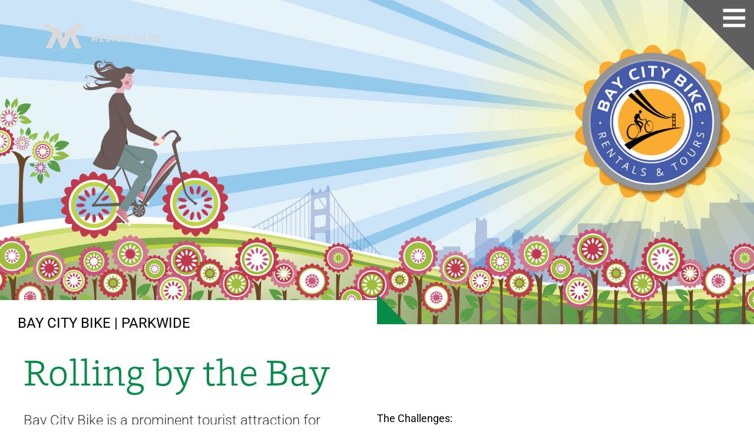

--- FILE ---
content_type: text/css
request_url: https://mdmr.co/wp-content/uploads/elementor/css/post-22.css?ver=1761857643
body_size: 227
content:
.elementor-kit-22{--e-global-color-primary:#C3462A;--e-global-color-secondary:#909092;--e-global-color-text:#000000;--e-global-color-accent:#D1D1D1;--e-global-color-bc4ae45:#F2F3F5;--e-global-typography-primary-font-family:"Roboto";--e-global-typography-primary-font-weight:600;--e-global-typography-secondary-font-family:"Roboto Slab";--e-global-typography-secondary-font-weight:400;--e-global-typography-text-font-family:"Roboto";--e-global-typography-text-font-weight:400;--e-global-typography-accent-font-family:"Roboto";--e-global-typography-accent-font-weight:500;font-family:"Rubik", Sans-serif;}.elementor-kit-22 e-page-transition{background-color:#FFBC7D;}.elementor-kit-22 h1{font-family:"Rubik", Sans-serif;}.elementor-section.elementor-section-boxed > .elementor-container{max-width:1368px;}.e-con{--container-max-width:1368px;}.elementor-widget:not(:last-child){margin-block-end:20px;}.elementor-element{--widgets-spacing:20px 20px;--widgets-spacing-row:20px;--widgets-spacing-column:20px;}{}h1.entry-title{display:var(--page-title-display);}@media(max-width:1024px){.elementor-section.elementor-section-boxed > .elementor-container{max-width:1024px;}.e-con{--container-max-width:1024px;}}@media(max-width:767px){.elementor-section.elementor-section-boxed > .elementor-container{max-width:767px;}.e-con{--container-max-width:767px;}}

--- FILE ---
content_type: text/css
request_url: https://mdmr.co/wp-content/uploads/elementor/css/post-3883.css?ver=1761943551
body_size: 2932
content:
.elementor-3883 .elementor-element.elementor-element-9351fec > .elementor-container > .elementor-column > .elementor-widget-wrap{align-content:flex-start;align-items:flex-start;}.elementor-3883 .elementor-element.elementor-element-9351fec:not(.elementor-motion-effects-element-type-background), .elementor-3883 .elementor-element.elementor-element-9351fec > .elementor-motion-effects-container > .elementor-motion-effects-layer{background-image:url("https://mdmr.co/wp-content/uploads/2022/05/workhead-bcb2.jpg");background-position:center center;background-repeat:no-repeat;background-size:cover;}.elementor-3883 .elementor-element.elementor-element-9351fec > .elementor-container{min-height:550px;}.elementor-3883 .elementor-element.elementor-element-9351fec{transition:background 0.3s, border 0.3s, border-radius 0.3s, box-shadow 0.3s;margin-top:0px;margin-bottom:0px;padding:0px 0px 0px 0px;}.elementor-3883 .elementor-element.elementor-element-9351fec > .elementor-background-overlay{transition:background 0.3s, border-radius 0.3s, opacity 0.3s;}.elementor-3883 .elementor-element.elementor-element-5d84308:not(.elementor-motion-effects-element-type-background) > .elementor-widget-wrap, .elementor-3883 .elementor-element.elementor-element-5d84308 > .elementor-widget-wrap > .elementor-motion-effects-container > .elementor-motion-effects-layer{background-color:#FFFFFF;}.elementor-bc-flex-widget .elementor-3883 .elementor-element.elementor-element-5d84308.elementor-column .elementor-widget-wrap{align-items:flex-end;}.elementor-3883 .elementor-element.elementor-element-5d84308.elementor-column.elementor-element[data-element_type="column"] > .elementor-widget-wrap.elementor-element-populated{align-content:flex-end;align-items:flex-end;}.elementor-3883 .elementor-element.elementor-element-5d84308 > .elementor-widget-wrap > .elementor-widget:not(.elementor-widget__width-auto):not(.elementor-widget__width-initial):not(:last-child):not(.elementor-absolute){margin-bottom:0px;}.elementor-3883 .elementor-element.elementor-element-5d84308 > .elementor-element-populated{transition:background 0.3s, border 0.3s, border-radius 0.3s, box-shadow 0.3s;margin:0px 0px 0px 0px;--e-column-margin-right:0px;--e-column-margin-left:0px;padding:5px 0px 0px 30px;}.elementor-3883 .elementor-element.elementor-element-5d84308 > .elementor-element-populated > .elementor-background-overlay{transition:background 0.3s, border-radius 0.3s, opacity 0.3s;}.elementor-widget-text-editor{font-family:var( --e-global-typography-text-font-family ), Sans-serif;font-weight:var( --e-global-typography-text-font-weight );color:var( --e-global-color-text );}.elementor-widget-text-editor.elementor-drop-cap-view-stacked .elementor-drop-cap{background-color:var( --e-global-color-primary );}.elementor-widget-text-editor.elementor-drop-cap-view-framed .elementor-drop-cap, .elementor-widget-text-editor.elementor-drop-cap-view-default .elementor-drop-cap{color:var( --e-global-color-primary );border-color:var( --e-global-color-primary );}.elementor-3883 .elementor-element.elementor-element-74bbb902 > .elementor-widget-container{margin:0px 0px -8px 0px;padding:25px 20px 0px 0px;}.elementor-3883 .elementor-element.elementor-element-74bbb902{font-family:"Roboto", Sans-serif;font-size:24px;font-weight:400;text-shadow:0px 0px 25px #FFFFFF;}.elementor-bc-flex-widget .elementor-3883 .elementor-element.elementor-element-0867467.elementor-column .elementor-widget-wrap{align-items:flex-end;}.elementor-3883 .elementor-element.elementor-element-0867467.elementor-column.elementor-element[data-element_type="column"] > .elementor-widget-wrap.elementor-element-populated{align-content:flex-end;align-items:flex-end;}.elementor-3883 .elementor-element.elementor-element-0867467 > .elementor-widget-wrap > .elementor-widget:not(.elementor-widget__width-auto):not(.elementor-widget__width-initial):not(:last-child):not(.elementor-absolute){margin-bottom:0px;}.elementor-3883 .elementor-element.elementor-element-0867467 > .elementor-element-populated{margin:0px 0px 0px 0px;--e-column-margin-right:0px;--e-column-margin-left:0px;padding:0px 0px 0px 0px;}.elementor-widget-image .widget-image-caption{color:var( --e-global-color-text );font-family:var( --e-global-typography-text-font-family ), Sans-serif;font-weight:var( --e-global-typography-text-font-weight );}.elementor-3883 .elementor-element.elementor-element-32bcd8b{text-align:left;}.elementor-3883 .elementor-element.elementor-element-32bcd8b img{max-width:51px;}.elementor-3883 .elementor-element.elementor-element-1d4b88e3 > .elementor-container > .elementor-column > .elementor-widget-wrap{align-content:flex-end;align-items:flex-end;}.elementor-3883 .elementor-element.elementor-element-1d4b88e3 > .elementor-container{min-height:550px;}.elementor-3883 .elementor-element.elementor-element-1d4b88e3{transition:background 0.3s, border 0.3s, border-radius 0.3s, box-shadow 0.3s;margin-top:0px;margin-bottom:0px;padding:0px 0px 0px 0px;}.elementor-3883 .elementor-element.elementor-element-1d4b88e3 > .elementor-background-overlay{transition:background 0.3s, border-radius 0.3s, opacity 0.3s;}.elementor-3883 .elementor-element.elementor-element-62acae69:not(.elementor-motion-effects-element-type-background) > .elementor-widget-wrap, .elementor-3883 .elementor-element.elementor-element-62acae69 > .elementor-widget-wrap > .elementor-motion-effects-container > .elementor-motion-effects-layer{background-color:#FFFFFF;}.elementor-bc-flex-widget .elementor-3883 .elementor-element.elementor-element-62acae69.elementor-column .elementor-widget-wrap{align-items:flex-end;}.elementor-3883 .elementor-element.elementor-element-62acae69.elementor-column.elementor-element[data-element_type="column"] > .elementor-widget-wrap.elementor-element-populated{align-content:flex-end;align-items:flex-end;}.elementor-3883 .elementor-element.elementor-element-62acae69 > .elementor-widget-wrap > .elementor-widget:not(.elementor-widget__width-auto):not(.elementor-widget__width-initial):not(:last-child):not(.elementor-absolute){margin-bottom:0px;}.elementor-3883 .elementor-element.elementor-element-62acae69 > .elementor-element-populated{transition:background 0.3s, border 0.3s, border-radius 0.3s, box-shadow 0.3s;margin:0px 0px 0px 0px;--e-column-margin-right:0px;--e-column-margin-left:0px;padding:5px 0px 0px 30px;}.elementor-3883 .elementor-element.elementor-element-62acae69 > .elementor-element-populated > .elementor-background-overlay{transition:background 0.3s, border-radius 0.3s, opacity 0.3s;}.elementor-3883 .elementor-element.elementor-element-70501d3e > .elementor-widget-container{margin:0px 0px -8px 0px;padding:25px 20px 0px 0px;}.elementor-3883 .elementor-element.elementor-element-70501d3e{font-family:"Roboto", Sans-serif;font-size:24px;font-weight:400;text-shadow:0px 0px 25px #FFFFFF;}.elementor-bc-flex-widget .elementor-3883 .elementor-element.elementor-element-4dbabd79.elementor-column .elementor-widget-wrap{align-items:flex-end;}.elementor-3883 .elementor-element.elementor-element-4dbabd79.elementor-column.elementor-element[data-element_type="column"] > .elementor-widget-wrap.elementor-element-populated{align-content:flex-end;align-items:flex-end;}.elementor-3883 .elementor-element.elementor-element-4dbabd79 > .elementor-widget-wrap > .elementor-widget:not(.elementor-widget__width-auto):not(.elementor-widget__width-initial):not(:last-child):not(.elementor-absolute){margin-bottom:0px;}.elementor-3883 .elementor-element.elementor-element-4dbabd79 > .elementor-element-populated{margin:0px 0px 0px 0px;--e-column-margin-right:0px;--e-column-margin-left:0px;padding:0px 0px 0px 0px;}.elementor-3883 .elementor-element.elementor-element-279ddb49{text-align:left;}.elementor-3883 .elementor-element.elementor-element-279ddb49 img{max-width:51px;}.elementor-3883 .elementor-element.elementor-element-7601b393{padding:20px 10px 30px 10px;}.elementor-3883 .elementor-element.elementor-element-3dc1b26b > .elementor-widget-wrap > .elementor-widget:not(.elementor-widget__width-auto):not(.elementor-widget__width-initial):not(:last-child):not(.elementor-absolute){margin-bottom:0px;}.elementor-3883 .elementor-element.elementor-element-3dc1b26b > .elementor-element-populated{padding:0px 0px 0px 0px;}.elementor-3883 .elementor-element.elementor-element-25e832da > .elementor-widget-container{margin:0px 0px 0px 0px;padding:27px 30px 0px 30px;}.elementor-3883 .elementor-element.elementor-element-25e832da{font-family:"Foro Light", Sans-serif;font-size:62px;font-weight:400;line-height:70px;color:#058C47;}.elementor-3883 .elementor-element.elementor-element-ef633f{padding:0px 10px 60px 10px;}.elementor-3883 .elementor-element.elementor-element-42421551 > .elementor-element-populated{padding:0px 20px 0px 0px;}.elementor-3883 .elementor-element.elementor-element-73e3fe73 > .elementor-widget-container{padding:0px 50px 0px 30px;}.elementor-3883 .elementor-element.elementor-element-73e3fe73{font-family:"Roboto", Sans-serif;font-size:24px;font-weight:300;line-height:32px;color:#3A3A3A;}.elementor-3883 .elementor-element.elementor-element-476a41a9 > .elementor-widget-wrap > .elementor-widget:not(.elementor-widget__width-auto):not(.elementor-widget__width-initial):not(:last-child):not(.elementor-absolute){margin-bottom:5px;}.elementor-3883 .elementor-element.elementor-element-476a41a9 > .elementor-element-populated{padding:0px 0px 0px 0px;}.elementor-3883 .elementor-element.elementor-element-14703160{font-family:"Roboto", Sans-serif;font-size:18px;font-weight:400;line-height:26px;}.elementor-3883 .elementor-element.elementor-element-3351d4a{font-family:"Roboto", Sans-serif;font-size:18px;font-weight:300;line-height:26px;}.elementor-3883 .elementor-element.elementor-element-b6c67be{font-family:"Roboto", Sans-serif;font-size:18px;font-weight:400;line-height:26px;}.elementor-3883 .elementor-element.elementor-element-d49d1dd{padding:0px 0px 0px 0px;}.elementor-3883 .elementor-element.elementor-element-4f47ffd > .elementor-widget-wrap > .elementor-widget:not(.elementor-widget__width-auto):not(.elementor-widget__width-initial):not(:last-child):not(.elementor-absolute){margin-bottom:0px;}.elementor-3883 .elementor-element.elementor-element-4f47ffd > .elementor-element-populated{padding:0px 0px 0px 0px;}.elementor-3883 .elementor-element.elementor-element-3092413 > .elementor-widget-container{padding:0px 0px 0px 0px;}.elementor-3883 .elementor-element.elementor-element-3092413{text-align:left;font-family:"Roboto", Sans-serif;font-size:18px;font-weight:300;line-height:26px;}.elementor-3883 .elementor-element.elementor-element-2fb8f62 > .elementor-widget-wrap > .elementor-widget:not(.elementor-widget__width-auto):not(.elementor-widget__width-initial):not(:last-child):not(.elementor-absolute){margin-bottom:0px;}.elementor-3883 .elementor-element.elementor-element-2fb8f62 > .elementor-element-populated{padding:0px 0px 0px 0px;}.elementor-3883 .elementor-element.elementor-element-56a6cf1 > .elementor-widget-container{padding:0px 0px 0px 0px;}.elementor-3883 .elementor-element.elementor-element-56a6cf1{text-align:left;font-family:"Roboto", Sans-serif;font-size:18px;font-weight:300;line-height:26px;}.elementor-3883 .elementor-element.elementor-element-6c862938:not(.elementor-motion-effects-element-type-background), .elementor-3883 .elementor-element.elementor-element-6c862938 > .elementor-motion-effects-container > .elementor-motion-effects-layer{background-color:#CDCFD0;}.elementor-3883 .elementor-element.elementor-element-6c862938{transition:background 0.3s, border 0.3s, border-radius 0.3s, box-shadow 0.3s;padding:8px 0px 60px 0px;}.elementor-3883 .elementor-element.elementor-element-6c862938 > .elementor-background-overlay{transition:background 0.3s, border-radius 0.3s, opacity 0.3s;}.elementor-bc-flex-widget .elementor-3883 .elementor-element.elementor-element-18630143.elementor-column .elementor-widget-wrap{align-items:center;}.elementor-3883 .elementor-element.elementor-element-18630143.elementor-column.elementor-element[data-element_type="column"] > .elementor-widget-wrap.elementor-element-populated{align-content:center;align-items:center;}.elementor-3883 .elementor-element.elementor-element-63cbd35d > .elementor-widget-container{margin:35px 0px 0px 0px;}.elementor-3883 .elementor-element.elementor-element-63cbd35d{text-align:center;color:#FFFFFF;}.elementor-3883 .elementor-element.elementor-element-5db63706 > .elementor-widget-container{padding:10px 10px 10px 10px;}.elementor-3883 .elementor-element.elementor-element-5db63706{text-align:center;font-family:"Roboto", Sans-serif;font-size:18px;font-weight:300;line-height:26px;color:var( --e-global-color-astglobalcolor1 );}.elementor-3883 .elementor-element.elementor-element-0d2a39d > .elementor-widget-container{padding:20px 20px 20px 20px;}.elementor-bc-flex-widget .elementor-3883 .elementor-element.elementor-element-3402a94.elementor-column .elementor-widget-wrap{align-items:center;}.elementor-3883 .elementor-element.elementor-element-3402a94.elementor-column.elementor-element[data-element_type="column"] > .elementor-widget-wrap.elementor-element-populated{align-content:center;align-items:center;}.elementor-3883 .elementor-element.elementor-element-1c727b9 > .elementor-widget-container{padding:20px 20px 20px 20px;}.elementor-bc-flex-widget .elementor-3883 .elementor-element.elementor-element-466136a.elementor-column .elementor-widget-wrap{align-items:center;}.elementor-3883 .elementor-element.elementor-element-466136a.elementor-column.elementor-element[data-element_type="column"] > .elementor-widget-wrap.elementor-element-populated{align-content:center;align-items:center;}.elementor-3883 .elementor-element.elementor-element-21bf5eb > .elementor-widget-container{padding:20px 20px 20px 20px;}.elementor-3883 .elementor-element.elementor-element-7a9eaf8a{padding:30px 0px 0px 0px;}.elementor-3883 .elementor-element.elementor-element-41b513db > .elementor-widget-wrap > .elementor-widget:not(.elementor-widget__width-auto):not(.elementor-widget__width-initial):not(:last-child):not(.elementor-absolute){margin-bottom:10px;}.elementor-3883 .elementor-element.elementor-element-e5abc0b > .elementor-widget-container{margin:35px 0px 0px 0px;}.elementor-3883 .elementor-element.elementor-element-e5abc0b{text-align:center;font-family:"Roboto", Sans-serif;font-size:24px;font-weight:700;color:#058C47;}.elementor-3883 .elementor-element.elementor-element-15c8c9d > .elementor-widget-container{padding:10px 10px 10px 10px;}.elementor-3883 .elementor-element.elementor-element-15c8c9d{text-align:center;font-family:"Roboto", Sans-serif;font-size:18px;font-weight:300;line-height:26px;}.elementor-3883 .elementor-element.elementor-element-852ab6a{padding:0px 0px 40px 0px;}.elementor-3883 .elementor-element.elementor-element-dec1760{padding:0px 0px 40px 0px;}.elementor-3883 .elementor-element.elementor-element-73baac6:not(.elementor-motion-effects-element-type-background), .elementor-3883 .elementor-element.elementor-element-73baac6 > .elementor-motion-effects-container > .elementor-motion-effects-layer{background-color:#EEEEEE;}.elementor-3883 .elementor-element.elementor-element-73baac6{transition:background 0.3s, border 0.3s, border-radius 0.3s, box-shadow 0.3s;padding:8px 0px 60px 0px;}.elementor-3883 .elementor-element.elementor-element-73baac6 > .elementor-background-overlay{transition:background 0.3s, border-radius 0.3s, opacity 0.3s;}.elementor-bc-flex-widget .elementor-3883 .elementor-element.elementor-element-b91172b.elementor-column .elementor-widget-wrap{align-items:center;}.elementor-3883 .elementor-element.elementor-element-b91172b.elementor-column.elementor-element[data-element_type="column"] > .elementor-widget-wrap.elementor-element-populated{align-content:center;align-items:center;}.elementor-3883 .elementor-element.elementor-element-a44812d > .elementor-widget-container{margin:35px 0px 0px 0px;}.elementor-3883 .elementor-element.elementor-element-a44812d{text-align:center;color:#058C47;}.elementor-3883 .elementor-element.elementor-element-f35b1fd > .elementor-widget-container{padding:10px 10px 10px 10px;}.elementor-3883 .elementor-element.elementor-element-f35b1fd{text-align:center;font-family:"Roboto", Sans-serif;font-size:18px;font-weight:300;line-height:26px;color:#000000;}.elementor-3883 .elementor-element.elementor-element-551a7eb:not(.elementor-motion-effects-element-type-background), .elementor-3883 .elementor-element.elementor-element-551a7eb > .elementor-motion-effects-container > .elementor-motion-effects-layer{background-color:#EEEEEE;}.elementor-3883 .elementor-element.elementor-element-551a7eb{transition:background 0.3s, border 0.3s, border-radius 0.3s, box-shadow 0.3s;margin-top:0px;margin-bottom:0px;padding:0px 0px 0px 0px;}.elementor-3883 .elementor-element.elementor-element-551a7eb > .elementor-background-overlay{transition:background 0.3s, border-radius 0.3s, opacity 0.3s;}.elementor-3883 .elementor-element.elementor-element-62acdd2 img{width:100%;}.elementor-3883 .elementor-element.elementor-element-99ee0b9 img{width:100%;}.elementor-3883 .elementor-element.elementor-element-f166550 img{width:100%;}.elementor-3883 .elementor-element.elementor-element-1d96010 img{width:100%;}.elementor-3883 .elementor-element.elementor-element-4c17565 img{width:100%;}.elementor-3883 .elementor-element.elementor-element-eea4587{padding:60px 0px 0px 0px;}.elementor-3883 .elementor-element.elementor-element-771ad41{transition:background 0.3s, border 0.3s, border-radius 0.3s, box-shadow 0.3s;padding:30px 0px 50px 0px;}.elementor-3883 .elementor-element.elementor-element-771ad41 > .elementor-background-overlay{transition:background 0.3s, border-radius 0.3s, opacity 0.3s;}.elementor-3883 .elementor-element.elementor-element-361a4c0 > .elementor-widget-wrap > .elementor-widget:not(.elementor-widget__width-auto):not(.elementor-widget__width-initial):not(:last-child):not(.elementor-absolute){margin-bottom:10px;}.elementor-3883 .elementor-element.elementor-element-09ae1c9 > .elementor-widget-container{margin:35px 0px 0px 0px;}.elementor-3883 .elementor-element.elementor-element-09ae1c9{text-align:center;font-family:"Roboto", Sans-serif;font-size:24px;font-weight:700;color:#058C47;}.elementor-3883 .elementor-element.elementor-element-7b11528 > .elementor-widget-container{padding:10px 10px 10px 10px;}.elementor-3883 .elementor-element.elementor-element-7b11528{text-align:center;font-family:"Roboto", Sans-serif;font-size:18px;font-weight:300;line-height:26px;}.elementor-3883 .elementor-element.elementor-element-720cc76:not(.elementor-motion-effects-element-type-background), .elementor-3883 .elementor-element.elementor-element-720cc76 > .elementor-motion-effects-container > .elementor-motion-effects-layer{background-color:#EEEEEE;}.elementor-3883 .elementor-element.elementor-element-720cc76{transition:background 0.3s, border 0.3s, border-radius 0.3s, box-shadow 0.3s;margin-top:0px;margin-bottom:0px;padding:0px 0px 0px 0px;}.elementor-3883 .elementor-element.elementor-element-720cc76 > .elementor-background-overlay{transition:background 0.3s, border-radius 0.3s, opacity 0.3s;}.elementor-3883 .elementor-element.elementor-element-a64bb3d > .elementor-widget-wrap > .elementor-widget:not(.elementor-widget__width-auto):not(.elementor-widget__width-initial):not(:last-child):not(.elementor-absolute){margin-bottom:0px;}.elementor-3883 .elementor-element.elementor-element-a5f484e img{width:100%;}.elementor-3883 .elementor-element.elementor-element-63308e3 img{width:100%;}.elementor-3883 .elementor-element.elementor-element-2d2c8d1 img{width:100%;}.elementor-3883 .elementor-element.elementor-element-67b787d{margin-top:15px;margin-bottom:15px;padding:50px 0px 50px 0px;}.elementor-bc-flex-widget .elementor-3883 .elementor-element.elementor-element-d04ac6b.elementor-column .elementor-widget-wrap{align-items:flex-start;}.elementor-3883 .elementor-element.elementor-element-d04ac6b.elementor-column.elementor-element[data-element_type="column"] > .elementor-widget-wrap.elementor-element-populated{align-content:flex-start;align-items:flex-start;}.elementor-3883 .elementor-element.elementor-element-128e2ba > .elementor-widget-container{margin:0px 0px 0px 0px;}.elementor-3883 .elementor-element.elementor-element-128e2ba{text-align:center;font-family:"Foro Light", Sans-serif;font-size:57px;font-weight:400;color:#058C47;}.elementor-3883 .elementor-element.elementor-element-ddc730b{font-family:"Roboto", Sans-serif;font-size:24px;font-weight:300;line-height:32px;color:#3A3A3A;}.elementor-3883 .elementor-element.elementor-element-1157f0bb:not(.elementor-motion-effects-element-type-background), .elementor-3883 .elementor-element.elementor-element-1157f0bb > .elementor-motion-effects-container > .elementor-motion-effects-layer{background-image:url("https://mdmr.co/wp-content/uploads/2022/05/quotebg-bcb2.jpg");background-position:center center;background-repeat:no-repeat;background-size:cover;}.elementor-3883 .elementor-element.elementor-element-1157f0bb > .elementor-background-overlay{opacity:1;transition:background 0.3s, border-radius 0.3s, opacity 0.3s;}.elementor-3883 .elementor-element.elementor-element-1157f0bb{transition:background 0.3s, border 0.3s, border-radius 0.3s, box-shadow 0.3s;}.elementor-3883 .elementor-element.elementor-element-1de55920 > .elementor-widget-wrap > .elementor-widget:not(.elementor-widget__width-auto):not(.elementor-widget__width-initial):not(:last-child):not(.elementor-absolute){margin-bottom:0px;}.elementor-3883 .elementor-element.elementor-element-1de55920 > .elementor-element-populated{text-align:center;padding:100px 100px 100px 100px;}.elementor-widget-icon-box.elementor-view-stacked .elementor-icon{background-color:var( --e-global-color-primary );}.elementor-widget-icon-box.elementor-view-framed .elementor-icon, .elementor-widget-icon-box.elementor-view-default .elementor-icon{fill:var( --e-global-color-primary );color:var( --e-global-color-primary );border-color:var( --e-global-color-primary );}.elementor-widget-icon-box .elementor-icon-box-title, .elementor-widget-icon-box .elementor-icon-box-title a{font-family:var( --e-global-typography-primary-font-family ), Sans-serif;font-weight:var( --e-global-typography-primary-font-weight );}.elementor-widget-icon-box .elementor-icon-box-title{color:var( --e-global-color-primary );}.elementor-widget-icon-box:has(:hover) .elementor-icon-box-title,
					 .elementor-widget-icon-box:has(:focus) .elementor-icon-box-title{color:var( --e-global-color-primary );}.elementor-widget-icon-box .elementor-icon-box-description{font-family:var( --e-global-typography-text-font-family ), Sans-serif;font-weight:var( --e-global-typography-text-font-weight );color:var( --e-global-color-text );}.elementor-3883 .elementor-element.elementor-element-6727e1cf{--icon-box-icon-margin:0px;}.elementor-3883 .elementor-element.elementor-element-6727e1cf .elementor-icon-box-title{margin-block-end:0px;color:#F6F7F8;}.elementor-3883 .elementor-element.elementor-element-6727e1cf.elementor-view-stacked .elementor-icon{background-color:var( --e-global-color-astglobalcolor4 );}.elementor-3883 .elementor-element.elementor-element-6727e1cf.elementor-view-framed .elementor-icon, .elementor-3883 .elementor-element.elementor-element-6727e1cf.elementor-view-default .elementor-icon{fill:var( --e-global-color-astglobalcolor4 );color:var( --e-global-color-astglobalcolor4 );border-color:var( --e-global-color-astglobalcolor4 );}.elementor-3883 .elementor-element.elementor-element-6727e1cf .elementor-icon{font-size:45px;}.elementor-widget-heading .elementor-heading-title{font-family:var( --e-global-typography-primary-font-family ), Sans-serif;font-weight:var( --e-global-typography-primary-font-weight );color:var( --e-global-color-primary );}.elementor-3883 .elementor-element.elementor-element-6be3dfd1 > .elementor-widget-container{padding:40px 0px 40px 0px;}.elementor-3883 .elementor-element.elementor-element-6be3dfd1 .elementor-heading-title{font-family:"Foro Light", Sans-serif;font-weight:300;color:var( --e-global-color-astglobalcolor4 );}.elementor-3883 .elementor-element.elementor-element-26136818 .elementor-heading-title{text-transform:uppercase;letter-spacing:2px;color:var( --e-global-color-astglobalcolor5 );}.elementor-3883 .elementor-element.elementor-element-614aa478{padding:50px 60px 60px 60px;}.elementor-widget-global .elementor-button{background-color:var( --e-global-color-accent );font-family:var( --e-global-typography-accent-font-family ), Sans-serif;font-weight:var( --e-global-typography-accent-font-weight );}.elementor-3883 .elementor-element.elementor-global-1324 .elementor-button{background-color:#FFFFFF;font-family:"Foro Light", Sans-serif;font-size:34px;font-weight:400;fill:#000000;color:#000000;}.elementor-3883 .elementor-element.elementor-global-1324 .elementor-button:hover, .elementor-3883 .elementor-element.elementor-global-1324 .elementor-button:focus{color:#C3462A;}.elementor-3883 .elementor-element.elementor-global-1324 .elementor-button:hover svg, .elementor-3883 .elementor-element.elementor-global-1324 .elementor-button:focus svg{fill:#C3462A;}.elementor-3883 .elementor-element.elementor-element-70953b92 > .elementor-container > .elementor-column > .elementor-widget-wrap{align-content:space-evenly;align-items:space-evenly;}.elementor-3883 .elementor-element.elementor-element-70953b92 > .elementor-container{min-height:0px;}.elementor-3883 .elementor-element.elementor-element-70953b92{padding:0px 0px 0px 0px;}.elementor-3883 .elementor-element.elementor-element-6351c5ee:not(.elementor-motion-effects-element-type-background) > .elementor-widget-wrap, .elementor-3883 .elementor-element.elementor-element-6351c5ee > .elementor-widget-wrap > .elementor-motion-effects-container > .elementor-motion-effects-layer{background-color:#C3462A;background-image:url("https://mdmr.co/wp-content/uploads/2021/12/CS-bnp.jpg");background-position:center center;background-repeat:no-repeat;background-size:auto;}.elementor-3883 .elementor-element.elementor-element-6351c5ee:hover > .elementor-element-populated >  .elementor-background-overlay{background-color:#C3462A;opacity:0.5;filter:brightness( 100% ) contrast( 100% ) saturate( 100% ) blur( 0px ) hue-rotate( 0deg );}.elementor-3883 .elementor-element.elementor-element-6351c5ee > .elementor-element-populated >  .elementor-background-overlay{filter:brightness( 100% ) contrast( 100% ) saturate( 100% ) blur( 0px ) hue-rotate( 0deg );}.elementor-3883 .elementor-element.elementor-element-6351c5ee > .elementor-element-populated > .elementor-background-overlay{mix-blend-mode:color;transition:background 0.3s, border-radius 0.3s, opacity 0.3s;}.elementor-3883 .elementor-element.elementor-element-6351c5ee > .elementor-element-populated{transition:background 0.3s, border 0.3s, border-radius 0.3s, box-shadow 0.3s;padding:0px 0px 0px 0px;}.elementor-3883 .elementor-element.elementor-element-209ea172 > .elementor-widget-container{padding:90px 0px 90px 0px;}.elementor-3883 .elementor-element.elementor-element-209ea172{text-align:center;}.elementor-3883 .elementor-element.elementor-element-209ea172 .elementor-heading-title{color:#FFFFFF;}.elementor-3883 .elementor-element.elementor-element-5e380e0a:not(.elementor-motion-effects-element-type-background) > .elementor-widget-wrap, .elementor-3883 .elementor-element.elementor-element-5e380e0a > .elementor-widget-wrap > .elementor-motion-effects-container > .elementor-motion-effects-layer{background-color:var( --e-global-color-astglobalcolor2 );}.elementor-3883 .elementor-element.elementor-element-5e380e0a:hover > .elementor-element-populated{background-color:#C3462A;}.elementor-3883 .elementor-element.elementor-element-5e380e0a > .elementor-element-populated{transition:background 0.3s, border 0.3s, border-radius 0.3s, box-shadow 0.3s;padding:0px 0px 0px 0px;}.elementor-3883 .elementor-element.elementor-element-5e380e0a > .elementor-element-populated > .elementor-background-overlay{transition:background 0.3s, border-radius 0.3s, opacity 0.3s;}.elementor-3883 .elementor-element.elementor-element-1e33f998 > .elementor-widget-container{padding:90px 0px 90px 0px;}.elementor-3883 .elementor-element.elementor-element-1e33f998{text-align:center;}.elementor-3883 .elementor-element.elementor-element-1e33f998 .elementor-heading-title{color:#FFFFFF;}.elementor-3883 .elementor-element.elementor-element-6047ea3d:not(.elementor-motion-effects-element-type-background) > .elementor-widget-wrap, .elementor-3883 .elementor-element.elementor-element-6047ea3d > .elementor-widget-wrap > .elementor-motion-effects-container > .elementor-motion-effects-layer{background-color:#C3462A;background-image:url("https://mdmr.co/wp-content/uploads/2022/05/cs-alon.jpg");background-position:center center;background-repeat:no-repeat;background-size:auto;}.elementor-3883 .elementor-element.elementor-element-6047ea3d:hover > .elementor-element-populated >  .elementor-background-overlay{background-color:#C3462A;opacity:0.5;filter:brightness( 100% ) contrast( 100% ) saturate( 100% ) blur( 0px ) hue-rotate( 0deg );}.elementor-3883 .elementor-element.elementor-element-6047ea3d > .elementor-element-populated >  .elementor-background-overlay{filter:brightness( 100% ) contrast( 100% ) saturate( 100% ) blur( 0px ) hue-rotate( 0deg );}.elementor-3883 .elementor-element.elementor-element-6047ea3d > .elementor-element-populated > .elementor-background-overlay{mix-blend-mode:color;transition:background 0.3s, border-radius 0.3s, opacity 0.3s;}.elementor-3883 .elementor-element.elementor-element-6047ea3d > .elementor-element-populated{transition:background 0.3s, border 0.3s, border-radius 0.3s, box-shadow 0.3s;padding:0px 0px 0px 0px;}.elementor-3883 .elementor-element.elementor-element-1d44f224 > .elementor-widget-container{padding:90px 0px 90px 0px;}.elementor-3883 .elementor-element.elementor-element-1d44f224{text-align:center;}.elementor-3883 .elementor-element.elementor-element-1d44f224 .elementor-heading-title{color:#FFFFFF;}@media(max-width:1024px){.elementor-3883 .elementor-element.elementor-element-1de55920 > .elementor-element-populated{padding:100px 55px 100px 55px;}}@media(max-width:767px){.elementor-3883 .elementor-element.elementor-element-9351fec > .elementor-container{min-height:170px;}.elementor-3883 .elementor-element.elementor-element-0867467 > .elementor-widget-wrap > .elementor-widget:not(.elementor-widget__width-auto):not(.elementor-widget__width-initial):not(:last-child):not(.elementor-absolute){margin-bottom:0px;}.elementor-3883 .elementor-element.elementor-element-0867467 > .elementor-element-populated{padding:5px 0px 0px 0px;}.elementor-3883 .elementor-element.elementor-element-1a3e8479{padding:0px 0px 0px 0px;}.elementor-3883 .elementor-element.elementor-element-4406fe56 > .elementor-element-populated{margin:0px 0px 0px 0px;--e-column-margin-right:0px;--e-column-margin-left:0px;padding:0px 0px 0px 0px;}.elementor-3883 .elementor-element.elementor-element-13885c8d > .elementor-widget-container{margin:0px 0px 0px 0px;padding:0px 0px 0px 0px;}.elementor-3883 .elementor-element.elementor-element-13885c8d img{width:100%;}.elementor-3883 .elementor-element.elementor-element-1d4b88e3 > .elementor-container{min-height:0px;}.elementor-3883 .elementor-element.elementor-element-1d4b88e3{margin-top:-56px;margin-bottom:0px;}.elementor-3883 .elementor-element.elementor-element-62acae69{width:75%;}.elementor-bc-flex-widget .elementor-3883 .elementor-element.elementor-element-62acae69.elementor-column .elementor-widget-wrap{align-items:flex-end;}.elementor-3883 .elementor-element.elementor-element-62acae69.elementor-column.elementor-element[data-element_type="column"] > .elementor-widget-wrap.elementor-element-populated{align-content:flex-end;align-items:flex-end;}.elementor-3883 .elementor-element.elementor-element-62acae69 > .elementor-element-populated{padding:0px 0px 3px 20px;}.elementor-3883 .elementor-element.elementor-element-70501d3e > .elementor-widget-container{padding:29px 0px 0px 0px;}.elementor-3883 .elementor-element.elementor-element-4dbabd79{width:25%;}.elementor-3883 .elementor-element.elementor-element-4dbabd79 > .elementor-widget-wrap > .elementor-widget:not(.elementor-widget__width-auto):not(.elementor-widget__width-initial):not(:last-child):not(.elementor-absolute){margin-bottom:0px;}.elementor-3883 .elementor-element.elementor-element-4dbabd79 > .elementor-element-populated{padding:5px 0px 0px 0px;}.elementor-3883 .elementor-element.elementor-element-279ddb49{text-align:left;}.elementor-3883 .elementor-element.elementor-element-7601b393{padding:20px 20px 20px 20px;}.elementor-3883 .elementor-element.elementor-element-25e832da > .elementor-widget-container{padding:20px 0px 10px 0px;}.elementor-3883 .elementor-element.elementor-element-25e832da{font-size:48px;line-height:1em;}.elementor-3883 .elementor-element.elementor-element-ef633f{padding:0px 20px 60px 20px;}.elementor-3883 .elementor-element.elementor-element-42421551 > .elementor-element-populated{padding:0px 0px 0px 0px;}.elementor-3883 .elementor-element.elementor-element-73e3fe73 > .elementor-widget-container{padding:0px 0px 0px 0px;}.elementor-3883 .elementor-element.elementor-element-14703160 > .elementor-widget-container{padding:30px 0px 0px 0px;}.elementor-3883 .elementor-element.elementor-element-7a9eaf8a{padding:0px 0px 0px 0px;}.elementor-3883 .elementor-element.elementor-element-e5abc0b > .elementor-widget-container{padding:0px 10px 10px 10px;}.elementor-3883 .elementor-element.elementor-element-128e2ba > .elementor-widget-container{padding:10px 10px 10px 10px;}.elementor-3883 .elementor-element.elementor-element-128e2ba{text-align:left;font-size:46px;}.elementor-3883 .elementor-element.elementor-element-ddc730b > .elementor-widget-container{padding:10px 10px 10px 10px;}.elementor-3883 .elementor-element.elementor-element-1de55920 > .elementor-element-populated{padding:75px 30px 115px 30px;}.elementor-3883 .elementor-element.elementor-element-6be3dfd1 > .elementor-widget-container{padding:35px 0px 35px 0px;}.elementor-3883 .elementor-element.elementor-element-614aa478{padding:20px 20px 20px 20px;}}@media(min-width:768px){.elementor-3883 .elementor-element.elementor-element-4f47ffd{width:38.743%;}.elementor-3883 .elementor-element.elementor-element-2fb8f62{width:61.257%;}.elementor-3883 .elementor-element.elementor-element-1221258{width:35.039%;}.elementor-3883 .elementor-element.elementor-element-3402a94{width:29.291%;}.elementor-3883 .elementor-element.elementor-element-466136a{width:35.003%;}}@media(min-width:1025px){.elementor-3883 .elementor-element.elementor-element-9351fec:not(.elementor-motion-effects-element-type-background), .elementor-3883 .elementor-element.elementor-element-9351fec > .elementor-motion-effects-container > .elementor-motion-effects-layer{background-attachment:scroll;}.elementor-3883 .elementor-element.elementor-element-1157f0bb:not(.elementor-motion-effects-element-type-background), .elementor-3883 .elementor-element.elementor-element-1157f0bb > .elementor-motion-effects-container > .elementor-motion-effects-layer{background-attachment:fixed;}}/* Start Custom Fonts CSS */@font-face {
	font-family: 'Foro Light';
	font-style: normal;
	font-weight: normal;
	font-display: auto;
	src: url('https://mdmr.co/wp-content/uploads/2021/09/foro-light-webfont.eot');
	src: url('https://mdmr.co/wp-content/uploads/2021/09/foro-light-webfont.eot?#iefix') format('embedded-opentype'),
		url('https://mdmr.co/wp-content/uploads/2021/09/font.woff2') format('woff2'),
		url('https://mdmr.co/wp-content/uploads/2021/09/font.woff') format('woff'),
		url('https://mdmr.co/wp-content/uploads/2021/09/foro-light-webfont.ttf') format('truetype'),
		url('https://mdmr.co/wp-content/uploads/2021/09/foro-light-webfont.svg#ForoLight') format('svg');
}
/* End Custom Fonts CSS */

--- FILE ---
content_type: text/css
request_url: https://mdmr.co/wp-content/uploads/elementor/css/post-247.css?ver=1761857643
body_size: 555
content:
.elementor-247 .elementor-element.elementor-element-011a1d4 > .elementor-container > .elementor-column > .elementor-widget-wrap{align-content:center;align-items:center;}.elementor-247 .elementor-element.elementor-element-011a1d4 > .elementor-container{min-height:0px;}.elementor-247 .elementor-element.elementor-element-011a1d4{transition:background 0.3s, border 0.3s, border-radius 0.3s, box-shadow 0.3s;margin-top:0px;margin-bottom:-120px;padding:0% 0% 0% 0%;z-index:100;}.elementor-247 .elementor-element.elementor-element-011a1d4 > .elementor-background-overlay{transition:background 0.3s, border-radius 0.3s, opacity 0.3s;}.elementor-widget-image .widget-image-caption{color:var( --e-global-color-text );font-family:var( --e-global-typography-text-font-family ), Sans-serif;font-weight:var( --e-global-typography-text-font-weight );}.elementor-247 .elementor-element.elementor-element-320b9c0 > .elementor-widget-container{margin:0px 0px 0px 75px;}.elementor-247 .elementor-element.elementor-element-320b9c0{text-align:left;}.elementor-247 .elementor-element.elementor-element-320b9c0 img{width:100%;}.elementor-247 .elementor-element.elementor-element-320b9c0:hover img{opacity:1;filter:brightness( 70% ) contrast( 100% ) saturate( 100% ) blur( 0px ) hue-rotate( 360deg );}.elementor-bc-flex-widget .elementor-247 .elementor-element.elementor-element-e5c3fbc.elementor-column .elementor-widget-wrap{align-items:flex-start;}.elementor-247 .elementor-element.elementor-element-e5c3fbc.elementor-column.elementor-element[data-element_type="column"] > .elementor-widget-wrap.elementor-element-populated{align-content:flex-start;align-items:flex-start;}.elementor-247 .elementor-element.elementor-element-e5c3fbc > .elementor-widget-wrap > .elementor-widget:not(.elementor-widget__width-auto):not(.elementor-widget__width-initial):not(:last-child):not(.elementor-absolute){margin-bottom:0px;}.elementor-247 .elementor-element.elementor-element-e5c3fbc > .elementor-element-populated{transition:background 0.3s, border 0.3s, border-radius 0.3s, box-shadow 0.3s;}.elementor-247 .elementor-element.elementor-element-e5c3fbc > .elementor-element-populated > .elementor-background-overlay{transition:background 0.3s, border-radius 0.3s, opacity 0.3s;}.elementor-247 .elementor-element.elementor-element-7eb9c95 > .elementor-widget-container{margin:0px 0px 0px 0px;padding:0px 0px 0px 0px;}.elementor-247 .elementor-element.elementor-element-7eb9c95{text-align:right;}.elementor-247 .elementor-element.elementor-element-7eb9c95 img{max-width:120px;height:120px;opacity:1;filter:brightness( 100% ) contrast( 100% ) saturate( 0% ) blur( 0px ) hue-rotate( 0deg );transition-duration:0.4s;}.elementor-247 .elementor-element.elementor-element-7eb9c95:hover img{opacity:1;filter:brightness( 100% ) contrast( 100% ) saturate( 100% ) blur( 0px ) hue-rotate( 0deg );}.elementor-247 .elementor-element.elementor-element-7421046 > .elementor-widget-container{margin:0px 0px 0px 0px;padding:0px 0px 0px 0px;}.elementor-247 .elementor-element.elementor-element-7421046{text-align:right;}.elementor-247 .elementor-element.elementor-element-7421046 img{max-width:120px;height:120px;opacity:1;filter:brightness( 100% ) contrast( 100% ) saturate( 0% ) blur( 0px ) hue-rotate( 0deg );transition-duration:0.4s;}.elementor-247 .elementor-element.elementor-element-7421046:hover img{opacity:1;filter:brightness( 100% ) contrast( 100% ) saturate( 100% ) blur( 0px ) hue-rotate( 0deg );}.elementor-theme-builder-content-area{height:400px;}.elementor-location-header:before, .elementor-location-footer:before{content:"";display:table;clear:both;}@media(min-width:768px){.elementor-247 .elementor-element.elementor-element-32c6808{width:86.49%;}.elementor-247 .elementor-element.elementor-element-e5c3fbc{width:13.477%;}}@media(max-width:767px){.elementor-247 .elementor-element.elementor-element-011a1d4 > .elementor-container{min-height:81px;}}

--- FILE ---
content_type: text/css
request_url: https://mdmr.co/wp-content/uploads/elementor/css/post-254.css?ver=1761857643
body_size: 943
content:
.elementor-254 .elementor-element.elementor-element-470d6b6 > .elementor-container > .elementor-column > .elementor-widget-wrap{align-content:center;align-items:center;}.elementor-254 .elementor-element.elementor-element-470d6b6 > .elementor-container{max-width:1080px;min-height:795px;}.elementor-254 .elementor-element.elementor-element-470d6b6{padding:55px 0px 0px 0px;}.elementor-widget-image .widget-image-caption{color:var( --e-global-color-text );font-family:var( --e-global-typography-text-font-family ), Sans-serif;font-weight:var( --e-global-typography-text-font-weight );}.elementor-254 .elementor-element.elementor-element-948d98e{text-align:center;}.elementor-widget-divider{--divider-color:var( --e-global-color-secondary );}.elementor-widget-divider .elementor-divider__text{color:var( --e-global-color-secondary );font-family:var( --e-global-typography-secondary-font-family ), Sans-serif;font-weight:var( --e-global-typography-secondary-font-weight );}.elementor-widget-divider.elementor-view-stacked .elementor-icon{background-color:var( --e-global-color-secondary );}.elementor-widget-divider.elementor-view-framed .elementor-icon, .elementor-widget-divider.elementor-view-default .elementor-icon{color:var( --e-global-color-secondary );border-color:var( --e-global-color-secondary );}.elementor-widget-divider.elementor-view-framed .elementor-icon, .elementor-widget-divider.elementor-view-default .elementor-icon svg{fill:var( --e-global-color-secondary );}.elementor-254 .elementor-element.elementor-element-601c380{--divider-border-style:dotted;--divider-color:#FFFFFF;--divider-border-width:4.1px;}.elementor-254 .elementor-element.elementor-element-601c380 > .elementor-widget-container{margin:0px 0px -15px 0px;padding:0px 0px -10px 0px;}.elementor-254 .elementor-element.elementor-element-601c380 .elementor-divider-separator{width:100%;}.elementor-254 .elementor-element.elementor-element-601c380 .elementor-divider{padding-block-start:8px;padding-block-end:8px;}.elementor-254 .elementor-element.elementor-element-5503bf0 > .elementor-container > .elementor-column > .elementor-widget-wrap{align-content:center;align-items:center;}.elementor-widget-heading .elementor-heading-title{font-family:var( --e-global-typography-primary-font-family ), Sans-serif;font-weight:var( --e-global-typography-primary-font-weight );color:var( --e-global-color-primary );}.elementor-254 .elementor-element.elementor-element-8ae6fe0{text-align:center;}.elementor-254 .elementor-element.elementor-element-8ae6fe0 .elementor-heading-title{font-family:"Sanchez", Sans-serif;font-size:45px;font-weight:500;color:#FFFFFF;}.elementor-254 .elementor-element.elementor-element-371a3dd{text-align:center;}.elementor-254 .elementor-element.elementor-element-371a3dd img{width:40%;}.elementor-254 .elementor-element.elementor-element-d98fa35{text-align:center;}.elementor-254 .elementor-element.elementor-element-d98fa35 .elementor-heading-title{font-family:"Sanchez", Sans-serif;font-size:45px;font-weight:500;color:#FFFFFF;}.elementor-254 .elementor-element.elementor-element-5dd9c76{text-align:center;}.elementor-254 .elementor-element.elementor-element-5dd9c76 .elementor-heading-title{font-family:"Sanchez", Sans-serif;font-size:45px;font-weight:500;color:#FFFFFF;}.elementor-254 .elementor-element.elementor-element-043d5b3{--divider-border-style:dotted;--divider-color:#FFFFFF;--divider-border-width:4.1px;}.elementor-254 .elementor-element.elementor-element-043d5b3 .elementor-divider-separator{width:100%;}.elementor-254 .elementor-element.elementor-element-043d5b3 .elementor-divider{padding-block-start:8px;padding-block-end:8px;}.elementor-254 .elementor-element.elementor-element-4557e5c{text-align:center;}.elementor-254 .elementor-element.elementor-element-4557e5c .elementor-heading-title{font-family:"Sanchez", Sans-serif;font-weight:600;color:#FFFFFF;}.elementor-widget-text-editor{font-family:var( --e-global-typography-text-font-family ), Sans-serif;font-weight:var( --e-global-typography-text-font-weight );color:var( --e-global-color-text );}.elementor-widget-text-editor.elementor-drop-cap-view-stacked .elementor-drop-cap{background-color:var( --e-global-color-primary );}.elementor-widget-text-editor.elementor-drop-cap-view-framed .elementor-drop-cap, .elementor-widget-text-editor.elementor-drop-cap-view-default .elementor-drop-cap{color:var( --e-global-color-primary );border-color:var( --e-global-color-primary );}.elementor-254 .elementor-element.elementor-element-47f0de3 > .elementor-widget-container{margin:0px 0px -33px 0px;padding:0px 0px -14px 0px;}.elementor-254 .elementor-element.elementor-element-47f0de3{font-family:"Sanchez", Sans-serif;font-size:18px;font-weight:400;}.elementor-254 .elementor-element.elementor-element-eb396d4 .elementor-repeater-item-dbf0efc.elementor-social-icon{background-color:#02010100;}.elementor-254 .elementor-element.elementor-element-eb396d4 .elementor-repeater-item-dbf0efc.elementor-social-icon i{color:#FFFFFF;}.elementor-254 .elementor-element.elementor-element-eb396d4 .elementor-repeater-item-dbf0efc.elementor-social-icon svg{fill:#FFFFFF;}.elementor-254 .elementor-element.elementor-element-eb396d4 .elementor-repeater-item-19b23d2.elementor-social-icon{background-color:#FFFFFF00;}.elementor-254 .elementor-element.elementor-element-eb396d4 .elementor-repeater-item-012071e.elementor-social-icon{background-color:#02010100;}.elementor-254 .elementor-element.elementor-element-eb396d4 .elementor-repeater-item-012071e.elementor-social-icon i{color:#FFFFFF;}.elementor-254 .elementor-element.elementor-element-eb396d4 .elementor-repeater-item-012071e.elementor-social-icon svg{fill:#FFFFFF;}.elementor-254 .elementor-element.elementor-element-eb396d4 .elementor-repeater-item-b9d00aa.elementor-social-icon{background-color:#02010100;}.elementor-254 .elementor-element.elementor-element-eb396d4{--grid-template-columns:repeat(0, auto);--grid-column-gap:4px;--grid-row-gap:0px;}.elementor-254 .elementor-element.elementor-element-eb396d4 .elementor-widget-container{text-align:center;}.elementor-254 .elementor-element.elementor-element-eb396d4 .elementor-social-icon{--icon-padding:0.1em;}#elementor-popup-modal-254 .dialog-widget-content{animation-duration:0.5s;background-color:transparent;background-image:linear-gradient(180deg, #000000A3 0%, #000000A3 0%);box-shadow:2px 8px 23px 3px rgba(0,0,0,0.2);}#elementor-popup-modal-254{background-color:transparent;justify-content:center;align-items:center;pointer-events:all;background-image:linear-gradient(180deg, #00000073 0%, #F3F3F300 100%);}#elementor-popup-modal-254 .dialog-message{width:20000px;height:20000px;align-items:flex-start;}#elementor-popup-modal-254 .dialog-close-button{display:flex;font-size:37px;}#elementor-popup-modal-254 .dialog-close-button i{color:#FFFFFF;}#elementor-popup-modal-254 .dialog-close-button svg{fill:#FFFFFF;}@media(min-width:768px){.elementor-254 .elementor-element.elementor-element-d07051a{width:30.526%;}.elementor-254 .elementor-element.elementor-element-5bd5953{width:5.002%;}.elementor-254 .elementor-element.elementor-element-9daa6a6{width:32.876%;}.elementor-254 .elementor-element.elementor-element-931f8ed{width:5.139%;}.elementor-254 .elementor-element.elementor-element-5d36346{width:26.357%;}}

--- FILE ---
content_type: text/css
request_url: https://mdmr.co/wp-content/uploads/elementor/css/post-2655.css?ver=1761857643
body_size: 1726
content:
.elementor-2655 .elementor-element.elementor-element-b1a847e > .elementor-container > .elementor-column > .elementor-widget-wrap{align-content:center;align-items:center;}.elementor-2655 .elementor-element.elementor-element-b1a847e > .elementor-container{min-height:100px;}.elementor-2655 .elementor-element.elementor-element-b1a847e{padding:20px 20px 20px 20px;}.elementor-bc-flex-widget .elementor-2655 .elementor-element.elementor-element-37f0f9a.elementor-column .elementor-widget-wrap{align-items:center;}.elementor-2655 .elementor-element.elementor-element-37f0f9a.elementor-column.elementor-element[data-element_type="column"] > .elementor-widget-wrap.elementor-element-populated{align-content:center;align-items:center;}.elementor-2655 .elementor-element.elementor-element-37f0f9a > .elementor-element-populated{padding:0px 0px 0px 0px;}.elementor-widget-image .widget-image-caption{color:var( --e-global-color-text );font-family:var( --e-global-typography-text-font-family ), Sans-serif;font-weight:var( --e-global-typography-text-font-weight );}.elementor-2655 .elementor-element.elementor-element-aa86d70 img{filter:brightness( 200% ) contrast( 100% ) saturate( 0% ) blur( 0px ) hue-rotate( 0deg );}.elementor-2655 .elementor-element.elementor-element-aa86d70:hover img{filter:brightness( 100% ) contrast( 100% ) saturate( 100% ) blur( 0px ) hue-rotate( 0deg );}.elementor-2655 .elementor-element.elementor-element-2c0d9bf > .elementor-container{max-width:822px;min-height:20px;}.elementor-2655 .elementor-element.elementor-element-2c0d9bf{margin-top:0px;margin-bottom:0px;padding:0px 0px 0px 0px;}.elementor-bc-flex-widget .elementor-2655 .elementor-element.elementor-element-a705aaa.elementor-column .elementor-widget-wrap{align-items:center;}.elementor-2655 .elementor-element.elementor-element-a705aaa.elementor-column.elementor-element[data-element_type="column"] > .elementor-widget-wrap.elementor-element-populated{align-content:center;align-items:center;}.elementor-2655 .elementor-element.elementor-element-a705aaa > .elementor-widget-wrap > .elementor-widget:not(.elementor-widget__width-auto):not(.elementor-widget__width-initial):not(:last-child):not(.elementor-absolute){margin-bottom:0px;}.elementor-2655 .elementor-element.elementor-element-a705aaa > .elementor-element-populated{padding:0px 0px 0px 0px;}.elementor-widget-divider{--divider-color:var( --e-global-color-secondary );}.elementor-widget-divider .elementor-divider__text{color:var( --e-global-color-secondary );font-family:var( --e-global-typography-secondary-font-family ), Sans-serif;font-weight:var( --e-global-typography-secondary-font-weight );}.elementor-widget-divider.elementor-view-stacked .elementor-icon{background-color:var( --e-global-color-secondary );}.elementor-widget-divider.elementor-view-framed .elementor-icon, .elementor-widget-divider.elementor-view-default .elementor-icon{color:var( --e-global-color-secondary );border-color:var( --e-global-color-secondary );}.elementor-widget-divider.elementor-view-framed .elementor-icon, .elementor-widget-divider.elementor-view-default .elementor-icon svg{fill:var( --e-global-color-secondary );}.elementor-2655 .elementor-element.elementor-element-f821ece{--divider-border-style:dotted;--divider-color:#807C7C;--divider-border-width:2px;}.elementor-2655 .elementor-element.elementor-element-f821ece > .elementor-widget-container{margin:0px 0px 0px 0px;padding:0px 0px 0px 0px;}.elementor-2655 .elementor-element.elementor-element-f821ece .elementor-divider-separator{width:100%;margin:0 auto;margin-center:0;}.elementor-2655 .elementor-element.elementor-element-f821ece .elementor-divider{text-align:center;padding-block-start:15px;padding-block-end:15px;}.elementor-2655 .elementor-element.elementor-element-b27ff62 > .elementor-container{max-width:822px;min-height:100px;}.elementor-bc-flex-widget .elementor-2655 .elementor-element.elementor-element-0680f99.elementor-column .elementor-widget-wrap{align-items:center;}.elementor-2655 .elementor-element.elementor-element-0680f99.elementor-column.elementor-element[data-element_type="column"] > .elementor-widget-wrap.elementor-element-populated{align-content:center;align-items:center;}.elementor-2655 .elementor-element.elementor-element-0680f99 > .elementor-element-populated{padding:20px 20px 20px 20px;}.elementor-widget-uael-infobox .elementor-button{background-color:var( --e-global-color-accent );}.elementor-widget-uael-infobox a.elementor-button:hover, .elementor-widget-uael-infobox .elementor-button:hover{background-color:var( --e-global-color-accent );}.elementor-widget-uael-infobox .uael-icon-wrap .uael-icon i{color:var( --e-global-color-primary );}.elementor-widget-uael-infobox .uael-icon-wrap .uael-icon svg{fill:var( --e-global-color-primary );}.elementor-widget-uael-infobox .uael-infobox:not(.uael-imgicon-style-normal) .uael-icon-wrap .uael-icon, .elementor-widget-uael-infobox .uael-infobox:not(.uael-imgicon-style-normal) .uael-image .uael-image-content img{background-color:var( --e-global-color-secondary );}.elementor-widget-uael-infobox .uael-imgicon-style-custom .uael-icon-wrap .uael-icon, .elementor-widget-uael-infobox .uael-imgicon-style-custom .uael-image .uael-image-content img{border-color:var( --e-global-color-primary );}.elementor-widget-uael-infobox .uael-separator{border-top-color:var( --e-global-color-accent );}.elementor-widget-uael-infobox .uael-infobox-title-prefix{font-family:var( --e-global-typography-secondary-font-family ), Sans-serif;font-weight:var( --e-global-typography-secondary-font-weight );color:var( --e-global-color-text );}.elementor-widget-uael-infobox .uael-infobox-title{font-family:var( --e-global-typography-primary-font-family ), Sans-serif;font-weight:var( --e-global-typography-primary-font-weight );color:var( --e-global-color-primary );}.elementor-widget-uael-infobox .uael-infobox-text{font-family:var( --e-global-typography-text-font-family ), Sans-serif;font-weight:var( --e-global-typography-text-font-weight );color:var( --e-global-color-text );}.elementor-widget-uael-infobox .uael-infobox-cta-link, .elementor-widget-uael-infobox .elementor-button, .elementor-widget-uael-infobox a.elementor-button{font-family:var( --e-global-typography-secondary-font-family ), Sans-serif;font-weight:var( --e-global-typography-secondary-font-weight );}.elementor-widget-uael-infobox .uael-infobox-cta-link{color:var( --e-global-color-accent );}.elementor-2655 .elementor-element.elementor-element-07b6d92 .uael-infobox,  .elementor-2655 .elementor-element.elementor-element-07b6d92 .uael-separator-parent{text-align:center;}.elementor-2655 .elementor-element.elementor-element-07b6d92 .uael-infobox-title{font-family:"Permanent Marker", Sans-serif;font-size:24px;font-weight:100;color:#A6A6A6;margin:0px 0px -6px 0px;}.elementor-2655 .elementor-element.elementor-element-07b6d92 .uael-infobox-link-type-module a.uael-infobox-module-link:hover + .uael-infobox-content .uael-infobox-title{color:#FFFFFF;}.elementor-2655 .elementor-element.elementor-element-07b6d92 .uael-infobox-text{font-family:"Bahnschrift", Sans-serif;font-size:40px;font-weight:600;letter-spacing:2px;color:#FFFFFF;margin:0px 0px 0px 0px;}.elementor-2655 .elementor-element.elementor-element-07b6d92 .uael-infobox-link-type-module a.uael-infobox-module-link:hover + .uael-infobox-content .uael-infobox-text{color:#C3462A;}.elementor-bc-flex-widget .elementor-2655 .elementor-element.elementor-element-f6eefe5.elementor-column .elementor-widget-wrap{align-items:center;}.elementor-2655 .elementor-element.elementor-element-f6eefe5.elementor-column.elementor-element[data-element_type="column"] > .elementor-widget-wrap.elementor-element-populated{align-content:center;align-items:center;}.elementor-2655 .elementor-element.elementor-element-f6eefe5 > .elementor-element-populated{padding:20px 20px 20px 20px;}.elementor-2655 .elementor-element.elementor-element-1098997 img{opacity:0.5;}.elementor-2655 .elementor-element.elementor-element-1098997:hover img{filter:brightness( 100% ) contrast( 100% ) saturate( 100% ) blur( 0px ) hue-rotate( 0deg );}.elementor-bc-flex-widget .elementor-2655 .elementor-element.elementor-element-fe8126b.elementor-column .elementor-widget-wrap{align-items:center;}.elementor-2655 .elementor-element.elementor-element-fe8126b.elementor-column.elementor-element[data-element_type="column"] > .elementor-widget-wrap.elementor-element-populated{align-content:center;align-items:center;}.elementor-2655 .elementor-element.elementor-element-fe8126b > .elementor-element-populated{padding:20px 20px 20px 20px;}.elementor-2655 .elementor-element.elementor-element-7d08b2e .uael-infobox,  .elementor-2655 .elementor-element.elementor-element-7d08b2e .uael-separator-parent{text-align:center;}.elementor-2655 .elementor-element.elementor-element-7d08b2e .uael-infobox-title{font-family:"Permanent Marker", Sans-serif;font-size:24px;font-weight:100;color:#A6A6A6;margin:0px 0px -6px 0px;}.elementor-2655 .elementor-element.elementor-element-7d08b2e .uael-infobox-link-type-module a.uael-infobox-module-link:hover + .uael-infobox-content .uael-infobox-title{color:#FFFFFF;}.elementor-2655 .elementor-element.elementor-element-7d08b2e .uael-infobox-text{font-family:"Bahnschrift", Sans-serif;font-size:40px;font-weight:600;letter-spacing:2px;color:#FFFFFF;margin:0px 0px 0px 0px;}.elementor-2655 .elementor-element.elementor-element-7d08b2e .uael-infobox-link-type-module a.uael-infobox-module-link:hover + .uael-infobox-content .uael-infobox-text{color:#C3462A;}.elementor-bc-flex-widget .elementor-2655 .elementor-element.elementor-element-1f3a736.elementor-column .elementor-widget-wrap{align-items:center;}.elementor-2655 .elementor-element.elementor-element-1f3a736.elementor-column.elementor-element[data-element_type="column"] > .elementor-widget-wrap.elementor-element-populated{align-content:center;align-items:center;}.elementor-2655 .elementor-element.elementor-element-1f3a736 > .elementor-element-populated{padding:20px 20px 20px 20px;}.elementor-2655 .elementor-element.elementor-element-b098bc1 img{opacity:0.5;}.elementor-2655 .elementor-element.elementor-element-b098bc1:hover img{filter:brightness( 100% ) contrast( 100% ) saturate( 100% ) blur( 0px ) hue-rotate( 0deg );}.elementor-bc-flex-widget .elementor-2655 .elementor-element.elementor-element-c585ded.elementor-column .elementor-widget-wrap{align-items:center;}.elementor-2655 .elementor-element.elementor-element-c585ded.elementor-column.elementor-element[data-element_type="column"] > .elementor-widget-wrap.elementor-element-populated{align-content:center;align-items:center;}.elementor-2655 .elementor-element.elementor-element-c585ded > .elementor-element-populated{padding:20px 20px 20px 20px;}.elementor-2655 .elementor-element.elementor-element-7234524 .uael-infobox,  .elementor-2655 .elementor-element.elementor-element-7234524 .uael-separator-parent{text-align:center;}.elementor-2655 .elementor-element.elementor-element-7234524 .uael-infobox-title{font-family:"Permanent Marker", Sans-serif;font-size:24px;font-weight:100;color:#A6A6A6;margin:0px 0px -6px 0px;}.elementor-2655 .elementor-element.elementor-element-7234524 .uael-infobox-link-type-module a.uael-infobox-module-link:hover + .uael-infobox-content .uael-infobox-title{color:#FFFFFF;}.elementor-2655 .elementor-element.elementor-element-7234524 .uael-infobox-text{font-family:"Bahnschrift", Sans-serif;font-size:40px;font-weight:600;letter-spacing:2px;color:#FFFFFF;margin:0px 0px 0px 0px;}.elementor-2655 .elementor-element.elementor-element-7234524 .uael-infobox-link-type-module a.uael-infobox-module-link:hover + .uael-infobox-content .uael-infobox-text{color:#C3462A;}.elementor-2655 .elementor-element.elementor-element-2d08e06 > .elementor-container{max-width:822px;min-height:20px;}.elementor-2655 .elementor-element.elementor-element-2d08e06{margin-top:0px;margin-bottom:0px;padding:0px 0px 0px 0px;}.elementor-bc-flex-widget .elementor-2655 .elementor-element.elementor-element-3aaaa7b.elementor-column .elementor-widget-wrap{align-items:center;}.elementor-2655 .elementor-element.elementor-element-3aaaa7b.elementor-column.elementor-element[data-element_type="column"] > .elementor-widget-wrap.elementor-element-populated{align-content:center;align-items:center;}.elementor-2655 .elementor-element.elementor-element-3aaaa7b > .elementor-widget-wrap > .elementor-widget:not(.elementor-widget__width-auto):not(.elementor-widget__width-initial):not(:last-child):not(.elementor-absolute){margin-bottom:0px;}.elementor-2655 .elementor-element.elementor-element-3aaaa7b > .elementor-element-populated{padding:0px 0px 0px 0px;}.elementor-2655 .elementor-element.elementor-element-bc25b30{--divider-border-style:dotted;--divider-color:#807C7C;--divider-border-width:2px;}.elementor-2655 .elementor-element.elementor-element-bc25b30 > .elementor-widget-container{margin:0px 0px 0px 0px;padding:0px 0px 0px 0px;}.elementor-2655 .elementor-element.elementor-element-bc25b30 .elementor-divider-separator{width:100%;margin:0 auto;margin-center:0;}.elementor-2655 .elementor-element.elementor-element-bc25b30 .elementor-divider{text-align:center;padding-block-start:15px;padding-block-end:15px;}.elementor-2655 .elementor-element.elementor-element-88f7252 > .elementor-container{max-width:822px;min-height:20px;}.elementor-2655 .elementor-element.elementor-element-88f7252{margin-top:0px;margin-bottom:0px;padding:30px 30px 30px 30px;}.elementor-bc-flex-widget .elementor-2655 .elementor-element.elementor-element-5111f29.elementor-column .elementor-widget-wrap{align-items:center;}.elementor-2655 .elementor-element.elementor-element-5111f29.elementor-column.elementor-element[data-element_type="column"] > .elementor-widget-wrap.elementor-element-populated{align-content:center;align-items:center;}.elementor-2655 .elementor-element.elementor-element-5111f29 > .elementor-widget-wrap > .elementor-widget:not(.elementor-widget__width-auto):not(.elementor-widget__width-initial):not(:last-child):not(.elementor-absolute){margin-bottom:0px;}.elementor-2655 .elementor-element.elementor-element-5111f29 > .elementor-element-populated{padding:0px 0px 0px 0px;}.elementor-widget-button .elementor-button{background-color:var( --e-global-color-accent );font-family:var( --e-global-typography-accent-font-family ), Sans-serif;font-weight:var( --e-global-typography-accent-font-weight );}.elementor-2655 .elementor-element.elementor-element-c24b064 .elementor-button{background-color:#D1D1D100;font-family:"Bahnschrift", Sans-serif;font-size:30px;font-weight:700;letter-spacing:5px;border-radius:0px 0px 0px 0px;padding:0px 0px 0px 0px;}.elementor-2655 .elementor-element.elementor-element-c24b064 .elementor-button:hover, .elementor-2655 .elementor-element.elementor-element-c24b064 .elementor-button:focus{color:#C3462A;}.elementor-2655 .elementor-element.elementor-element-c24b064 .elementor-button:hover svg, .elementor-2655 .elementor-element.elementor-element-c24b064 .elementor-button:focus svg{fill:#C3462A;}.elementor-2655 .elementor-element.elementor-element-59615ee > .elementor-container{max-width:822px;min-height:20px;}.elementor-2655 .elementor-element.elementor-element-59615ee{margin-top:0px;margin-bottom:0px;padding:10px 10px 10px 10px;}.elementor-bc-flex-widget .elementor-2655 .elementor-element.elementor-element-20e7394.elementor-column .elementor-widget-wrap{align-items:center;}.elementor-2655 .elementor-element.elementor-element-20e7394.elementor-column.elementor-element[data-element_type="column"] > .elementor-widget-wrap.elementor-element-populated{align-content:center;align-items:center;}.elementor-2655 .elementor-element.elementor-element-20e7394 > .elementor-widget-wrap > .elementor-widget:not(.elementor-widget__width-auto):not(.elementor-widget__width-initial):not(:last-child):not(.elementor-absolute){margin-bottom:0px;}.elementor-2655 .elementor-element.elementor-element-20e7394 > .elementor-element-populated{padding:0px 0px 0px 0px;}.elementor-2655 .elementor-element.elementor-element-6238c23 .elementor-button{background-color:#D1D1D100;font-family:"Hepta Slab", Sans-serif;font-size:22px;font-weight:500;fill:#939090;color:#939090;border-radius:0px 0px 0px 0px;padding:0px 0px 0px 0px;}.elementor-2655 .elementor-element.elementor-element-6238c23 .elementor-button:hover, .elementor-2655 .elementor-element.elementor-element-6238c23 .elementor-button:focus{color:#FFFFFF;}.elementor-2655 .elementor-element.elementor-element-6238c23 .elementor-button:hover svg, .elementor-2655 .elementor-element.elementor-element-6238c23 .elementor-button:focus svg{fill:#FFFFFF;}.elementor-2655 .elementor-element.elementor-element-8bd409a > .elementor-container{max-width:822px;min-height:20px;}.elementor-2655 .elementor-element.elementor-element-8bd409a{margin-top:0px;margin-bottom:0px;padding:10px 10px 10px 10px;}.elementor-bc-flex-widget .elementor-2655 .elementor-element.elementor-element-e84b667.elementor-column .elementor-widget-wrap{align-items:center;}.elementor-2655 .elementor-element.elementor-element-e84b667.elementor-column.elementor-element[data-element_type="column"] > .elementor-widget-wrap.elementor-element-populated{align-content:center;align-items:center;}.elementor-2655 .elementor-element.elementor-element-e84b667 > .elementor-widget-wrap > .elementor-widget:not(.elementor-widget__width-auto):not(.elementor-widget__width-initial):not(:last-child):not(.elementor-absolute){margin-bottom:0px;}.elementor-2655 .elementor-element.elementor-element-e84b667 > .elementor-element-populated{padding:0px 0px 0px 0px;}.elementor-2655 .elementor-element.elementor-element-9237d5e .elementor-button{background-color:#D1D1D100;font-family:"Hepta Slab", Sans-serif;font-size:22px;font-weight:500;fill:#939090;color:#939090;border-radius:0px 0px 0px 0px;padding:0px 0px 0px 0px;}.elementor-2655 .elementor-element.elementor-element-9237d5e .elementor-button:hover, .elementor-2655 .elementor-element.elementor-element-9237d5e .elementor-button:focus{color:#FFFFFF;}.elementor-2655 .elementor-element.elementor-element-9237d5e .elementor-button:hover svg, .elementor-2655 .elementor-element.elementor-element-9237d5e .elementor-button:focus svg{fill:#FFFFFF;}.elementor-2655 .elementor-element.elementor-element-db64df7 > .elementor-container{max-width:822px;min-height:20px;}.elementor-2655 .elementor-element.elementor-element-db64df7{margin-top:0px;margin-bottom:0px;padding:20px 10px 10px 10px;}.elementor-bc-flex-widget .elementor-2655 .elementor-element.elementor-element-e94badf.elementor-column .elementor-widget-wrap{align-items:center;}.elementor-2655 .elementor-element.elementor-element-e94badf.elementor-column.elementor-element[data-element_type="column"] > .elementor-widget-wrap.elementor-element-populated{align-content:center;align-items:center;}.elementor-2655 .elementor-element.elementor-element-e94badf > .elementor-widget-wrap > .elementor-widget:not(.elementor-widget__width-auto):not(.elementor-widget__width-initial):not(:last-child):not(.elementor-absolute){margin-bottom:0px;}.elementor-2655 .elementor-element.elementor-element-e94badf > .elementor-element-populated{padding:0px 0px 0px 0px;}.elementor-2655 .elementor-element.elementor-element-acf271c{--grid-template-columns:repeat(0, auto);--icon-size:16px;--grid-column-gap:16px;--grid-row-gap:0px;}.elementor-2655 .elementor-element.elementor-element-acf271c .elementor-widget-container{text-align:center;}.elementor-2655 .elementor-element.elementor-element-acf271c .elementor-social-icon{background-color:#4D4B4B;}.elementor-2655 .elementor-element.elementor-element-acf271c .elementor-social-icon i{color:#000000;}.elementor-2655 .elementor-element.elementor-element-acf271c .elementor-social-icon svg{fill:#000000;}.elementor-2655 .elementor-element.elementor-element-acf271c .elementor-social-icon:hover{background-color:#FFFFFF;}#elementor-popup-modal-2655 .dialog-widget-content{animation-duration:0.6s;background-color:#020101BF;box-shadow:2px 8px 23px 3px rgba(0,0,0,0.2);}#elementor-popup-modal-2655{background-color:rgba(0,0,0,.8);justify-content:center;align-items:center;pointer-events:all;}#elementor-popup-modal-2655 .dialog-message{width:100vw;height:100vh;align-items:center;}#elementor-popup-modal-2655 .dialog-close-button{display:flex;font-size:30px;}#elementor-popup-modal-2655 .dialog-close-button i{color:#FFFFFF;}#elementor-popup-modal-2655 .dialog-close-button svg{fill:#FFFFFF;}@media(min-width:768px){.elementor-2655 .elementor-element.elementor-element-0680f99{width:23.176%;}.elementor-2655 .elementor-element.elementor-element-f6eefe5{width:8%;}.elementor-2655 .elementor-element.elementor-element-fe8126b{width:35.883%;}.elementor-2655 .elementor-element.elementor-element-1f3a736{width:9.222%;}.elementor-2655 .elementor-element.elementor-element-c585ded{width:23.649%;}}

--- FILE ---
content_type: text/css
request_url: https://mdmr.co/wp-content/uploads/elementor/css/post-2714.css?ver=1761857643
body_size: 1321
content:
.elementor-2714 .elementor-element.elementor-element-5046db83 > .elementor-container > .elementor-column > .elementor-widget-wrap{align-content:center;align-items:center;}.elementor-2714 .elementor-element.elementor-element-5046db83 > .elementor-container{max-width:350px;min-height:50px;}.elementor-2714 .elementor-element.elementor-element-5046db83{padding:20px 20px 20px 20px;}.elementor-bc-flex-widget .elementor-2714 .elementor-element.elementor-element-3294ecfe.elementor-column .elementor-widget-wrap{align-items:center;}.elementor-2714 .elementor-element.elementor-element-3294ecfe.elementor-column.elementor-element[data-element_type="column"] > .elementor-widget-wrap.elementor-element-populated{align-content:center;align-items:center;}.elementor-2714 .elementor-element.elementor-element-3294ecfe > .elementor-element-populated{padding:0px 0px 0px 0px;}.elementor-widget-image .widget-image-caption{color:var( --e-global-color-text );font-family:var( --e-global-typography-text-font-family ), Sans-serif;font-weight:var( --e-global-typography-text-font-weight );}.elementor-2714 .elementor-element.elementor-element-60aa5775{text-align:center;}.elementor-2714 .elementor-element.elementor-element-60aa5775 img{width:200%;max-width:65%;filter:brightness( 200% ) contrast( 100% ) saturate( 0% ) blur( 0px ) hue-rotate( 0deg );}.elementor-2714 .elementor-element.elementor-element-60aa5775:hover img{filter:brightness( 100% ) contrast( 100% ) saturate( 100% ) blur( 0px ) hue-rotate( 0deg );}.elementor-bc-flex-widget .elementor-2714 .elementor-element.elementor-element-40668d7c.elementor-column .elementor-widget-wrap{align-items:center;}.elementor-2714 .elementor-element.elementor-element-40668d7c.elementor-column.elementor-element[data-element_type="column"] > .elementor-widget-wrap.elementor-element-populated{align-content:center;align-items:center;}.elementor-2714 .elementor-element.elementor-element-40668d7c > .elementor-widget-wrap > .elementor-widget:not(.elementor-widget__width-auto):not(.elementor-widget__width-initial):not(:last-child):not(.elementor-absolute){margin-bottom:14px;}.elementor-2714 .elementor-element.elementor-element-40668d7c > .elementor-element-populated{padding:10px 10px 10px 10px;}.elementor-widget-uael-infobox .elementor-button{background-color:var( --e-global-color-accent );}.elementor-widget-uael-infobox a.elementor-button:hover, .elementor-widget-uael-infobox .elementor-button:hover{background-color:var( --e-global-color-accent );}.elementor-widget-uael-infobox .uael-icon-wrap .uael-icon i{color:var( --e-global-color-primary );}.elementor-widget-uael-infobox .uael-icon-wrap .uael-icon svg{fill:var( --e-global-color-primary );}.elementor-widget-uael-infobox .uael-infobox:not(.uael-imgicon-style-normal) .uael-icon-wrap .uael-icon, .elementor-widget-uael-infobox .uael-infobox:not(.uael-imgicon-style-normal) .uael-image .uael-image-content img{background-color:var( --e-global-color-secondary );}.elementor-widget-uael-infobox .uael-imgicon-style-custom .uael-icon-wrap .uael-icon, .elementor-widget-uael-infobox .uael-imgicon-style-custom .uael-image .uael-image-content img{border-color:var( --e-global-color-primary );}.elementor-widget-uael-infobox .uael-separator{border-top-color:var( --e-global-color-accent );}.elementor-widget-uael-infobox .uael-infobox-title-prefix{font-family:var( --e-global-typography-secondary-font-family ), Sans-serif;font-weight:var( --e-global-typography-secondary-font-weight );color:var( --e-global-color-text );}.elementor-widget-uael-infobox .uael-infobox-title{font-family:var( --e-global-typography-primary-font-family ), Sans-serif;font-weight:var( --e-global-typography-primary-font-weight );color:var( --e-global-color-primary );}.elementor-widget-uael-infobox .uael-infobox-text{font-family:var( --e-global-typography-text-font-family ), Sans-serif;font-weight:var( --e-global-typography-text-font-weight );color:var( --e-global-color-text );}.elementor-widget-uael-infobox .uael-infobox-cta-link, .elementor-widget-uael-infobox .elementor-button, .elementor-widget-uael-infobox a.elementor-button{font-family:var( --e-global-typography-secondary-font-family ), Sans-serif;font-weight:var( --e-global-typography-secondary-font-weight );}.elementor-widget-uael-infobox .uael-infobox-cta-link{color:var( --e-global-color-accent );}.elementor-2714 .elementor-element.elementor-element-693b7c78 > .elementor-widget-container{padding:0px 0px 0px 0px;}.elementor-2714 .elementor-element.elementor-element-693b7c78 .uael-infobox,  .elementor-2714 .elementor-element.elementor-element-693b7c78 .uael-separator-parent{text-align:center;}.elementor-2714 .elementor-element.elementor-element-693b7c78 .uael-infobox-title{font-family:"Permanent Marker", Sans-serif;font-size:18px;font-weight:100;color:#A6A6A6;margin:0px 0px -6px 0px;}.elementor-2714 .elementor-element.elementor-element-693b7c78 .uael-infobox-link-type-module a.uael-infobox-module-link:hover + .uael-infobox-content .uael-infobox-title{color:#FFFFFF;}.elementor-2714 .elementor-element.elementor-element-693b7c78 .uael-infobox-text{font-family:"Bahnschrift", Sans-serif;font-size:34px;font-weight:600;letter-spacing:2px;color:#FFFFFF;margin:0px 0px 0px 0px;}.elementor-2714 .elementor-element.elementor-element-693b7c78 .uael-infobox-link-type-module a.uael-infobox-module-link:hover + .uael-infobox-content .uael-infobox-text{color:#C3462A;}.elementor-2714 .elementor-element.elementor-element-1d1115de img{opacity:0.5;}.elementor-2714 .elementor-element.elementor-element-1d1115de:hover img{filter:brightness( 100% ) contrast( 100% ) saturate( 100% ) blur( 0px ) hue-rotate( 0deg );}.elementor-2714 .elementor-element.elementor-element-3c73f04 .uael-infobox,  .elementor-2714 .elementor-element.elementor-element-3c73f04 .uael-separator-parent{text-align:center;}.elementor-2714 .elementor-element.elementor-element-3c73f04 .uael-infobox-title{font-family:"Permanent Marker", Sans-serif;font-size:18px;font-weight:100;color:#A6A6A6;margin:0px 0px -6px 0px;}.elementor-2714 .elementor-element.elementor-element-3c73f04 .uael-infobox-link-type-module a.uael-infobox-module-link:hover + .uael-infobox-content .uael-infobox-title{color:#FFFFFF;}.elementor-2714 .elementor-element.elementor-element-3c73f04 .uael-infobox-text{font-family:"Bahnschrift", Sans-serif;font-size:34px;font-weight:600;letter-spacing:2px;color:#FFFFFF;margin:0px 0px 0px 0px;}.elementor-2714 .elementor-element.elementor-element-3c73f04 .uael-infobox-link-type-module a.uael-infobox-module-link:hover + .uael-infobox-content .uael-infobox-text{color:#C3462A;}.elementor-2714 .elementor-element.elementor-element-7789bdd9 img{opacity:0.5;}.elementor-2714 .elementor-element.elementor-element-7789bdd9:hover img{opacity:0.5;filter:brightness( 100% ) contrast( 100% ) saturate( 100% ) blur( 0px ) hue-rotate( 0deg );}.elementor-2714 .elementor-element.elementor-element-2cfc7e7b .uael-infobox,  .elementor-2714 .elementor-element.elementor-element-2cfc7e7b .uael-separator-parent{text-align:center;}.elementor-2714 .elementor-element.elementor-element-2cfc7e7b .uael-infobox-title{font-family:"Permanent Marker", Sans-serif;font-size:18px;font-weight:100;color:#A6A6A6;margin:0px 0px -6px 0px;}.elementor-2714 .elementor-element.elementor-element-2cfc7e7b .uael-infobox-link-type-module a.uael-infobox-module-link:hover + .uael-infobox-content .uael-infobox-title{color:#FFFFFF;}.elementor-2714 .elementor-element.elementor-element-2cfc7e7b .uael-infobox-text{font-family:"Bahnschrift", Sans-serif;font-size:34px;font-weight:600;letter-spacing:2px;color:#FFFFFF;margin:0px 0px 0px 0px;}.elementor-2714 .elementor-element.elementor-element-2cfc7e7b .uael-infobox-link-type-module a.uael-infobox-module-link:hover + .uael-infobox-content .uael-infobox-text{color:#C3462A;}.elementor-2714 .elementor-element.elementor-element-7e1f8796 > .elementor-container{min-height:20px;}.elementor-2714 .elementor-element.elementor-element-7e1f8796{margin-top:0px;margin-bottom:0px;padding:10px 10px 10px 10px;}.elementor-bc-flex-widget .elementor-2714 .elementor-element.elementor-element-54c59091.elementor-column .elementor-widget-wrap{align-items:center;}.elementor-2714 .elementor-element.elementor-element-54c59091.elementor-column.elementor-element[data-element_type="column"] > .elementor-widget-wrap.elementor-element-populated{align-content:center;align-items:center;}.elementor-2714 .elementor-element.elementor-element-54c59091 > .elementor-widget-wrap > .elementor-widget:not(.elementor-widget__width-auto):not(.elementor-widget__width-initial):not(:last-child):not(.elementor-absolute){margin-bottom:0px;}.elementor-2714 .elementor-element.elementor-element-54c59091 > .elementor-element-populated{padding:0px 0px 0px 0px;}.elementor-widget-button .elementor-button{background-color:var( --e-global-color-accent );font-family:var( --e-global-typography-accent-font-family ), Sans-serif;font-weight:var( --e-global-typography-accent-font-weight );}.elementor-2714 .elementor-element.elementor-element-14e60809 .elementor-button{background-color:#D1D1D100;font-family:"Bahnschrift", Sans-serif;font-size:24px;font-weight:700;letter-spacing:2px;border-radius:0px 0px 0px 0px;padding:0px 0px 0px 0px;}.elementor-2714 .elementor-element.elementor-element-14e60809 .elementor-button:hover, .elementor-2714 .elementor-element.elementor-element-14e60809 .elementor-button:focus{color:#C3462A;}.elementor-2714 .elementor-element.elementor-element-14e60809 .elementor-button:hover svg, .elementor-2714 .elementor-element.elementor-element-14e60809 .elementor-button:focus svg{fill:#C3462A;}.elementor-2714 .elementor-element.elementor-element-58728d7 > .elementor-container{min-height:20px;}.elementor-2714 .elementor-element.elementor-element-58728d7{margin-top:0px;margin-bottom:0px;padding:0px 0px 0px 0px;}.elementor-bc-flex-widget .elementor-2714 .elementor-element.elementor-element-149d37d2.elementor-column .elementor-widget-wrap{align-items:center;}.elementor-2714 .elementor-element.elementor-element-149d37d2.elementor-column.elementor-element[data-element_type="column"] > .elementor-widget-wrap.elementor-element-populated{align-content:center;align-items:center;}.elementor-2714 .elementor-element.elementor-element-149d37d2 > .elementor-widget-wrap > .elementor-widget:not(.elementor-widget__width-auto):not(.elementor-widget__width-initial):not(:last-child):not(.elementor-absolute){margin-bottom:0px;}.elementor-2714 .elementor-element.elementor-element-149d37d2 > .elementor-element-populated{padding:0px 0px 0px 0px;}.elementor-2714 .elementor-element.elementor-element-ef56038 .elementor-button{background-color:#D1D1D100;font-family:"Hepta Slab", Sans-serif;font-size:20px;font-weight:500;fill:#939090;color:#939090;border-radius:0px 0px 0px 0px;padding:0px 0px 0px 0px;}.elementor-2714 .elementor-element.elementor-element-ef56038 .elementor-button:hover, .elementor-2714 .elementor-element.elementor-element-ef56038 .elementor-button:focus{color:#FFFFFF;}.elementor-2714 .elementor-element.elementor-element-ef56038 .elementor-button:hover svg, .elementor-2714 .elementor-element.elementor-element-ef56038 .elementor-button:focus svg{fill:#FFFFFF;}.elementor-2714 .elementor-element.elementor-element-46f48335 > .elementor-container{min-height:20px;}.elementor-2714 .elementor-element.elementor-element-46f48335{margin-top:0px;margin-bottom:0px;padding:10px 10px 10px 10px;}.elementor-bc-flex-widget .elementor-2714 .elementor-element.elementor-element-2b691093.elementor-column .elementor-widget-wrap{align-items:center;}.elementor-2714 .elementor-element.elementor-element-2b691093.elementor-column.elementor-element[data-element_type="column"] > .elementor-widget-wrap.elementor-element-populated{align-content:center;align-items:center;}.elementor-2714 .elementor-element.elementor-element-2b691093 > .elementor-widget-wrap > .elementor-widget:not(.elementor-widget__width-auto):not(.elementor-widget__width-initial):not(:last-child):not(.elementor-absolute){margin-bottom:0px;}.elementor-2714 .elementor-element.elementor-element-2b691093 > .elementor-element-populated{padding:0px 0px 0px 0px;}.elementor-2714 .elementor-element.elementor-element-1cdc456a .elementor-button{background-color:#D1D1D100;font-family:"Hepta Slab", Sans-serif;font-size:20px;font-weight:500;fill:#939090;color:#939090;border-radius:0px 0px 0px 0px;padding:0px 0px 0px 0px;}.elementor-2714 .elementor-element.elementor-element-1cdc456a .elementor-button:hover, .elementor-2714 .elementor-element.elementor-element-1cdc456a .elementor-button:focus{color:#FFFFFF;}.elementor-2714 .elementor-element.elementor-element-1cdc456a .elementor-button:hover svg, .elementor-2714 .elementor-element.elementor-element-1cdc456a .elementor-button:focus svg{fill:#FFFFFF;}#elementor-popup-modal-2714 .dialog-widget-content{animation-duration:0.6s;background-color:#020101BF;box-shadow:2px 8px 23px 3px rgba(0,0,0,0.2);}#elementor-popup-modal-2714{background-color:rgba(0,0,0,.8);justify-content:center;align-items:center;pointer-events:all;}#elementor-popup-modal-2714 .dialog-message{width:100vw;height:100vh;align-items:center;}#elementor-popup-modal-2714 .dialog-close-button{display:flex;font-size:30px;}#elementor-popup-modal-2714 .dialog-close-button i{color:#FFFFFF;}#elementor-popup-modal-2714 .dialog-close-button svg{fill:#FFFFFF;}@media(max-width:767px){.elementor-2714 .elementor-element.elementor-element-5046db83{padding:10px 10px 10px 10px;}.elementor-2714 .elementor-element.elementor-element-60aa5775 > .elementor-widget-container{padding:0px 0px 0px 0px;}.elementor-2714 .elementor-element.elementor-element-60aa5775 img{max-width:80%;}.elementor-2714 .elementor-element.elementor-element-40668d7c > .elementor-widget-wrap > .elementor-widget:not(.elementor-widget__width-auto):not(.elementor-widget__width-initial):not(:last-child):not(.elementor-absolute){margin-bottom:5px;}.elementor-2714 .elementor-element.elementor-element-7e1f8796{padding:15px 15px 15px 15px;}.elementor-2714 .elementor-element.elementor-element-14e60809 .elementor-button{font-size:30px;}}

--- FILE ---
content_type: text/css
request_url: https://mdmr.co/wp-content/uploads/elementor/google-fonts/css/permanentmarker.css?ver=1742258449
body_size: 109
content:
/* latin */
@font-face {
  font-family: 'Permanent Marker';
  font-style: normal;
  font-weight: 400;
  src: url(https://mdmr.co/wp-content/uploads/elementor/google-fonts/fonts/permanentmarker-fh4upib9iyv2ucm6pgqmwimmp004la2cfw.woff2) format('woff2');
  unicode-range: U+0000-00FF, U+0131, U+0152-0153, U+02BB-02BC, U+02C6, U+02DA, U+02DC, U+0304, U+0308, U+0329, U+2000-206F, U+20AC, U+2122, U+2191, U+2193, U+2212, U+2215, U+FEFF, U+FFFD;
}
